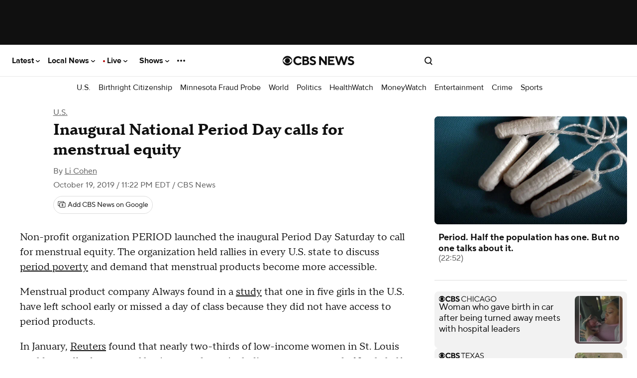

--- FILE ---
content_type: application/javascript
request_url: https://www.cbsnews.com/fly/bundles/cbsnewscore/js-build/third-party/twitter-widgets.js?v=e8fee7f6fd03d0da8de6aa039205a118
body_size: -404
content:
define([],function(){CBSNEWS.features.executeWithConsent(["twitter-widgets"],"social",function(){require(["https://platform.twitter.com/widgets.js#"])},this)});